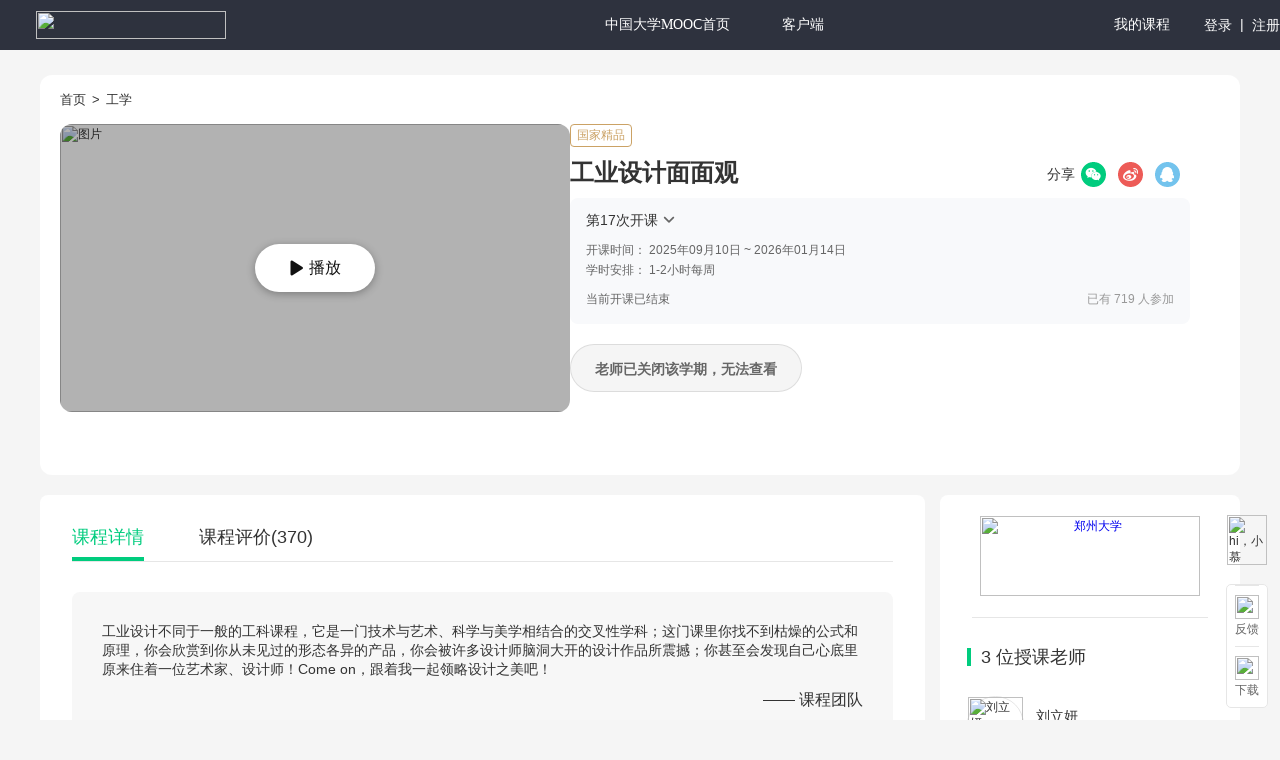

--- FILE ---
content_type: text/html
request_url: https://www.icourse163.org/pub/h/course/intro/desktop/modules/info/index_d4bbbe57841961c7dfcc9481467f7b35.html
body_size: 2406
content:
<textarea id="jst-center-info" name="jst">
<div class="m-centerBlock f-cb">
<div id="j-termSelect" class="termSelect"></div>
<div class="m-termInfo f-cb">
{if termDto.startTime == constant.UNDETERMINDED_STARTTIME}
<div class="termInfo f-cb state1">
<div class="termProgress f-fl">
<div class="title">${lang.KEY_COURSE_STARTS_TIME}</div>
<div class="detail f-f0">${lang.KEY_COURSE_UNDECIDED}</div>
</div>
<div class="termTime">${lang.KEY_COURSE_ADVANCE_INFORMED}</div>
</div>
<p class="f-tc j-num"><span class="u-icon-person f-fc9 icon"></span>${termDto.enrollCount}${lang.KEY_COURSE_PERSON_ENROLLED}</p>
<div class="m-btnList">
{if type == constant.STATUS_UNLEARN}
{if mode != 0 && hasPassword}
<div class="m-psw">
<div class="t-title f-fc3 f-f0">${lang.KEY_COURSE_COURSE_PASSWORD}</div>
<input type="password" class="password" id="j-password">
<p id="j-tipInfo" class="tipInfo">${lang.KEY_COURSE_ACCESSED_CORRECT}</p>
</div>
{/if}
{if isPreview == 0}
{if isCharge ==0 || (isCharge==1 && isPay ==1)}
<a class="f-ib u-btn u-btn-lg u-btn-orange" id="j-startLearn">
<span class="f-db">${lang.KEY_COURSE_ENROLL}</span>
<span id="j-scholarshipTip" class="scholarshipTip" style="display: none">有机会获得奖学金哦</span>
</a>
{else}
<div class="f-f0 f-cb price j-price">&yen; ${price} <span class="f-fr color-9">${lang.KEY_COURSE_EXCLUSIVE_FEEBASED}</span></div>
<a class="f-ib u-btn u-btn-lg u-btn-orange" id="j-payBtn">${lang.KEY_COURSE_ENROLL} </a>
{/if}
{/if}
<div class="deal" id="j-deal">
<input type="checkbox" checked class="j-checkAggreement checkAggreement">${lang.KEY_COURSE_AGREE_TO}MOOC${lang.KEY_COURSE_TERMS_SERVICE}
<a class="j-checkAggreementBtn">${lang.KEY_COURSE_READ_TERMS}</a>
</div>
{else}
{if isPreview == 0}
<a class="f-ib u-btn u-btn-lg u-btn-whiteOrange u-btn-disabled">${lang.KEY_COURSE_COURSE_ENROLL_AVAILABLE}</a>
{/if}
{/if}
</div>
{elseif offsetEnd < 0 && offsetStart > 0}
<div class="termInfo f-cb state2">
<div class="termProgress f-fl">
<div class="title">${lang.KEY_COURSE_DAYS_COURSE}</div>
{if countdown == 1}
<div class="detail j-countdown f-f0"></div>
{else}
<div class="detail f-f0"><span>${% offsetDay(offsetStart) %}</span>天</div>
{/if}
</div>
<div class="termTime">
<div class="startTime">${lang.KEY_COURSE_STARTS1}${startTime}</div>
<div class="endTime">${lang.KEY_COURSE_ENDED2}${endTime}</div>
</div>
</div>
<p class="f-tc j-num"><span class="u-icon-person f-fc9 icon"></span>${termDto.enrollCount}${lang.KEY_COURSE_PERSON_ENROLLED}</p>
<div class="m-btnList">
{if type == constant.STATUS_UNLEARN}
{if mode != 0 && hasPassword}
<div class="m-psw">
<div class="t-title f-fc3 f-f0">${lang.KEY_COURSE_COURSE_PASSWORD}</div>
<input type="password" class="password" id="j-password">
<p id="j-tipInfo" class="tipInfo">${lang.KEY_COURSE_ACCESSED_CORRECT}</p>
</div>
{/if}
{if isPreview == 0}
{if isCharge ==0 || (isCharge==1 && isPay ==1)}
<a class="f-ib u-btn u-btn-lg u-btn-orange" id="j-startLearn"><span class="f-db">${lang.KEY_COURSE_ENROLL}</span>
<span id="j-scholarshipTip" class="scholarshipTip" style="display: none">有机会获得奖学金哦</span>
</a>
{else}
<div class="f-f0 f-cb price j-price">&yen; ${price} <span class="f-fr color-9">${lang.KEY_COURSE_EXCLUSIVE_FEEBASED}</span></div>
<a class="f-ib u-btn u-btn-lg u-btn-orange" id="j-payBtn">${lang.KEY_COURSE_ENROLL}</a>
{/if}
{/if}
<div class="deal" id="j-deal">
<input type="checkbox" checked class="j-checkAggreement checkAggreement">${lang.KEY_COURSE_AGREE_TO}MOOC${lang.KEY_COURSE_TERMS_SERVICE}
<a class="j-checkAggreementBtn">${lang.KEY_COURSE_READ_TERMS}</a>
</div>
{else}
{if isPreview == 0}
<a class="f-ib u-btn u-btn-lg u-btn-whiteOrange u-btn-disabled">${lang.KEY_COURSE_SIGN_AND_WAIT}</a>
{/if}
{/if}
</div>
{elseif offsetEnd < 0 && offsetStart <= 0}
<div class="termInfo f-cb state3">
<div class="termProgress f-fl">
<div class="title">${lang.KEY_COURSE_NOW}</div>
<div class="detail f-f0"><span>${onProgressWeek}</span>/${termLengthWeeks}${lang.KEY_COURSE_WEEK}</div>
</div>
<div class="termTime">
<div class="startTime">${lang.KEY_COURSE_STARTS1}${startTime}</div>
<div class="endTime">${lang.KEY_COURSE_ENDED2}${endTime}</div>
</div>
</div>
<p class="f-tc j-num"><span class="u-icon-person f-fc9 icon"></span>${termDto.enrollCount}${lang.KEY_COURSE_PERSON_ENROLLED}</p>
<div class="m-btnList">
{if type == constant.STATUS_UNLEARN}
{if mode != 0 && hasPassword}
<div class="m-psw" id="j-psw">
<div class="t-title f-fc3 f-f0">${lang.KEY_COURSE_COURSE_PASSWORD}</div>
<input type="password" class="password" id="j-password">
<p id="j-tipInfo" class="tipInfo">${lang.KEY_COURSE_ACCESSED_CORRECT}</p>
</div>
{/if}
{if isPreview == 0}
{if isCharge ==0 || (isCharge==1 && isPay ==1)}
<a class="f-ib u-btn u-btn-lg u-btn-orange" id="j-startLearn"><span class="f-db">${lang.KEY_COURSE_ENROLL_NOW}</span>
<span id="j-scholarshipTip" class="scholarshipTip" style="display: none">有机会获得奖学金哦</span>
</a>
{else}
<div class="f-f0 f-cb price j-price">&yen; ${price} <span class="f-fr color-9">${lang.KEY_COURSE_EXCLUSIVE_FEEBASED}</span></div>
<a class="f-ib u-btn u-btn-lg u-btn-orange" id="j-payBtn">${lang.KEY_COURSE_ENROLL_NOW}</a>
{/if}
{/if}
<div class="deal" id="j-deal">
<input type="checkbox" checked class="j-checkAggreement checkAggreement">${lang.KEY_COURSE_AGREE_TO}MOOC${lang.KEY_COURSE_TERMS_SERVICE}
<a class="j-checkAggreementBtn">${lang.KEY_COURSE_READ_TERMS}</a>
</div>
{else}
{if isPreview == 0}
<a class="f-ib u-btn u-btn-lg u-btn-green" href="{if defined('mode') && mode==0}${prefix.courseLearnPrefix}{else}${prefix.spocCourseLearnPrefix}{/if}${schoolDto.shortName}-${courseDto.id}?tid=${termDto.termId}" target="_self">${lang.KEY_COURSE_ENROLLED_COURSE}</a>
{/if}
{/if}
</div>
{if mode==0 && isPastHalf ==1}
<div class="j-notice notice">
<p>${lang.KEY_COURSE_DONT_MISS}<a class="j-collect f-fcgreen">${lang.KEY_COURSE_SUCCESSFULLY_ENROLLED}</a></p>
<p>${lang.KEY_COURSE_KEEP_INFOMERD}~</p>
</div>
{/if}
{else}
<div class="termInfo f-cb state4">
<div class="termProgress f-fl">
<div class="title">${lang.KEY_COURSE_THIS_COURSE}</div>
<div class="detail f-f0">${lang.KEY_COURSE_ENDED}</div>
</div>
<div class="termTime">
<div class="startTime">${lang.KEY_COURSE_STARTS1}${startTime}</div>
<div class="endTime">${lang.KEY_COURSE_ENDED2}${endTime}</div>
</div>
</div>
<p class="f-tc j-num"><span class="u-icon-person f-fc9 icon"></span>${termDto.enrollCount}${lang.KEY_COURSE_PERSON_ENROLLED}</p>
{if type == constant.STATUS_UNLEARN}
{if termDto.closeVisableStatus == constant.CLOSE_VISABLE_OPEN}
{if mode != 0 && hasPassword}
<div class="m-psw">
<div class="t-title f-fc3 f-f0">${lang.KEY_COURSE_COURSE_PASSWORD}</div>
<input type="password" class="password" id="j-password">
<p id="j-tipInfo" class="tipInfo">${lang.KEY_COURSE_ACCESSED_CORRECT}</p>
</div>
{/if}
{if isPreview == 0}
{if isCharge ==0 || (isCharge==1 && isPay ==1)}
<a class="f-ib u-btn u-btn-lg u-btn-orange" id="j-startLearn">${lang.KEY_COURSE_VIEW_END_CONTENTS}</a>
{else}
<div class="f-f0 f-cb price j-price">&yen; ${price} <span class="f-fr color-9">${lang.KEY_COURSE_EXCLUSIVE_FEEBASED}</span></div>
<a class="f-ib u-btn u-btn-lg u-btn-orange" id="j-payBtn">${lang.KEY_COURSE_VIEW_END_CONTENTS}</a>
{/if}
{/if}
<div class="deal" id="j-deal">
<input type="checkbox" checked class="j-checkAggreement checkAggreement">${lang.KEY_COURSE_AGREE_TO}MOOC${lang.KEY_COURSE_TERMS_SERVICE}
<a class="j-checkAggreementBtn">${lang.KEY_COURSE_READ_TERMS}</a>
</div>
{/if}
{else}
{if termDto.closeVisableStatus != constant.CLOSE_VISABLE_CLOSE}
<a class="f-ib u-btn u-btn-lg u-btn-orange" href="{if defined('mode') && mode==0}${prefix.courseLearnPrefix}{else}${prefix.spocCourseLearnPrefix}{/if}${schoolDto.shortName}-${courseDto.id}?tid=${termDto.termId}" target="_self">${lang.KEY_COURSE_ENDED}，查看内容</a>
{/if}
{/if}
<div class="j-notice notice">
<p>${lang.KEY_COURSE_DONT_MISS}<a class="j-collect f-fcgreen">${lang.KEY_COURSE_SUCCESSFULLY_ENROLLED}</a></p>
<p>${lang.KEY_COURSE_KEEP_INFOMERD}~</p>
</div>
{/if}
</div>
{if defined("mode") && mode==0}
{if termDto.chargeableCert == 1 && termDto.specialChargeableTerm ==0}
<div class="certBlock">
<a class="f-ib certBtn f-f0" target="_blank" href="${certApplyPrefix}?termId=${termDto.id|default:''}"><span class="bg f-fl"></span><span class="content f-fr">${lang.KEY_COURSE_APPPLY_CERTIFICATE} ></span></a>
</div>
{/if}
{/if}
{if isCharge !=0}
<form action="//www.icourse163.org/order/payOrder.htm" method="post" class="j-payForm" target="_blank">
<input type="hidden" name="productId" class="j-termId">
<input type="hidden" name="productType" class="j-productType">
</form>
{/if}
</div>
<div class="courseTxt">
<div class="t-title f-fc3 f-f0">${lang.KEY_COURSE_COURSE_INFORMATION}</div>
{if offsetStart < 0}
<div class="block f-cb">
<div class="f-f0 f-fl f-fc6">${lang.KEY_COURSE_LENGTH}</div>
<div class="t2">
${termDto.duration|default:''}${lang.KEY_COURSE_WEEK}
</div>
</div>
{/if}
{if termDto.courseLoad !=''}
<div class="block f-cb">
<div class="f-f0 f-fl f-fc6">${lang.KEY_COURSE_LOAD}</div>
<div class="t2">${termDto.courseLoad|default:''}</div>
</div>
{/if}
<div class="block f-cb">
<div class="f-f0 f-fl f-fc6">${lang.KEY_COURSE_TYPE}</div>
<div class="t2">${termDto.courseStyle|default:''}</div>
</div>
<div class="block f-cb">
{if defined("mode") && mode==0 && courseDto.channel == 1}
<div class="f-f0 f-fl f-fc6">${lang.KEY_COURSE_COURSE_CATEGORY}</div>
<div class="t2">
{if defined("categories") }
{list categories as cate}
{if cate.type=='4'}
<a target="_blank" href="/category/${cate.linkName}">${cate.name}{if cate_index != cate_length-1}/{/if}</a>
{/if}
{/list}
{/if}
</div>
{/if}
</div>
</div>
</textarea>
<textarea id="jst-sdCourse" name="jst">
<div class="sdCourse f-bgw">
<div class="t-title f-fc3 f-f0">${lang.KEY_COURSE_COURSE_ORIGIN}</div>
<div class="course-info f-f0">
{if termDto.mode !=0}
{#else}
{/if}
<a data-cate="${lang.KEY_COURSE_INTRODUCTION}" data-action=" 源课程点击" data-label="${id}" href="${courseIntroUrl}">
<span class="course-info_img f-ib f-vat"><img src="${bigPhoto}" alt=""></span>
<div class="course-info_info f-ib f-vat f-pr">
<div class="course-info_info_course-name f-fc3">${moocName}</div>
<div class="course-info_info_school-name f-fc6 f-pa">${schoolName}</div>
</div>
</a>
</div>
<p class="f-f0 spocInfo">${spocInfo}</p>
</div>
<div class="b-20"></div>
</textarea>
<textarea name="js" data-src="//mc.stu.126.net/pub/s/tp_course_intro_desktop_modules_info_index_e09f6d63311e472c54eb530de1e634be.js"></textarea>

--- FILE ---
content_type: application/x-javascript
request_url: https://mc.stu.126.net/rc/main/assets/RightBottomAiMoocEntry-entry.a4c7aa0a.chunk.js
body_size: 563
content:
"use strict";(self.webpackChunkreact_mooc=self.webpackChunkreact_mooc||[]).push([[3713],{848605:(e,t,r)=>{Object.defineProperty(t,"__esModule",{value:!0}),t.default=function(){var e,t,r,n,u,i=(0,l.useContext)(o.default).g;return{urlParams:(n={},u=-1!==(null==i?void 0:i.location.href.indexOf("?"))?null==i?void 0:i.location.href.match(/\?([^#.]*)([^#]?|[#(.*)])/)[1]:void 0,u&&(n=u.split("&").reduce(function(e,t){if(-1!==t.indexOf("=")){var r=function(e){if(Array.isArray(e))return e}(o=t.split("="))||function(e){var t=null==e?null:"undefined"!=typeof Symbol&&e[Symbol.iterator]||e["@@iterator"];if(null!=t){var r,n,l,o,a=[],u=!0,i=!1;try{for(l=(t=t.call(e)).next,!2;!(u=(r=l.call(t)).done)&&(a.push(r.value),2!==a.length);u=!0);}catch(e){i=!0,n=e}finally{try{if(!u&&null!=t.return&&(o=t.return(),Object(o)!==o))return}finally{if(i)throw n}}return a}}(o)||function(e){if(e){if("string"==typeof e)return a(e,2);var t={}.toString.call(e).slice(8,-1);return"Object"===t&&e.constructor&&(t=e.constructor.name),"Map"===t||"Set"===t?Array.from(e):"Arguments"===t||/^(?:Ui|I)nt(?:8|16|32)(?:Clamped)?Array$/.test(t)?a(e,2):void 0}}(o)||function(){throw new TypeError("Invalid attempt to destructure non-iterable instance.\nIn order to be iterable, non-array objects must have a [Symbol.iterator]() method.")}(),n=r[0],l=r[1];e[n]=l}var o;return e},{})),n),userInfo:null!==(e=null==i?void 0:i.webUser)&&void 0!==e?e:{},ftlData:null!==(t=null==i||null===(r=i.reactComponentLoadBootstrap)||void 0===r?void 0:r.reactComponentLoadGet())&&void 0!==t?t:{},g:i,d:null==i?void 0:i.document}};var n,l=r(296540),o=(n=r(742740))&&n.__esModule?n:{default:n};function a(e,t){(null==t||t>e.length)&&(t=e.length);for(var r=0,n=Array(t);r<t;r++)n[r]=e[r];return n}},764423:(e,t,r)=>{Object.defineProperty(t,"__esModule",{value:!0}),t.default=void 0;var n=a(r(21734)),l=a(r(296540)),o=a(r(848605));function a(e){return e&&e.__esModule?e:{default:e}}t.default=function(){var e=(0,o.default)().ftlData;return l.default.createElement(n.default,e)}}}]);

--- FILE ---
content_type: text/javascript;charset=UTF-8
request_url: https://www.icourse163.org/dwr/call/plaincall/MocCollectBean.isCourseMarked.dwr
body_size: -36
content:
//#DWR-INSERT
//#DWR-REPLY
dwr.engine._remoteHandleCallback('1770010163558','0',false);
